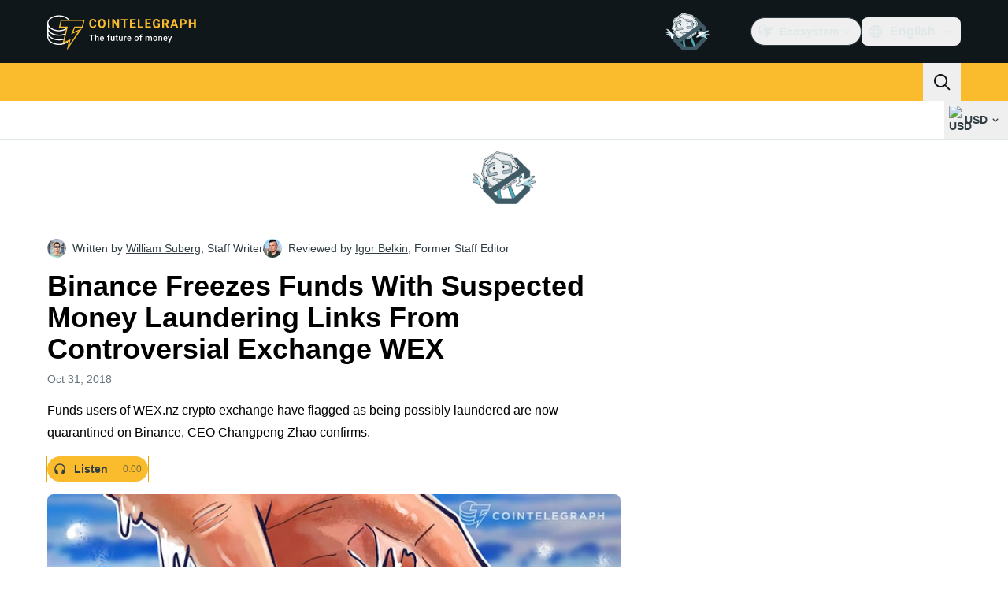

--- FILE ---
content_type: text/javascript; charset=utf-8
request_url: https://cointelegraph.com/_duck/ducklings/D3CZbaMa.js
body_size: -715
content:
import{_ as i}from"./CqAC7YO6.js";import"./rFHA9MiX.js";import"./Doi8Iara.js";import"./BroIe5fe.js";import"./CghL1sBQ.js";import"./s7CCgGOs.js";import"./DvyTTDoP.js";import"./0RAWNOfD.js";import"./Bzv_yluV.js";import"./CzjWv5Ei.js";import"./Bdhld8Y5.js";import"./DydL_dMJ.js";import"./9RlbVwf4.js";import"./BAR21w6r.js";import"./bhnzBE9H.js";import"./Bmf0qI0H.js";import"./DEp4bx3d.js";import"./CQ-hbO85.js";try{let e=typeof window<"u"?window:typeof global<"u"?global:typeof globalThis<"u"?globalThis:typeof self<"u"?self:{},t=new e.Error().stack;t&&(e._sentryDebugIds=e._sentryDebugIds||{},e._sentryDebugIds[t]="70fc1688-30e8-4b03-a205-dab3f7e26b03",e._sentryDebugIdIdentifier="sentry-dbid-70fc1688-30e8-4b03-a205-dab3f7e26b03")}catch{}export{i as default};


--- FILE ---
content_type: text/javascript; charset=utf-8
request_url: https://cointelegraph.com/_duck/ducklings/Gt-qYPu1.js
body_size: 1791
content:
var G=Object.defineProperty;var $=e=>{throw TypeError(e)};var V=(e,t,r)=>t in e?G(e,t,{enumerable:!0,configurable:!0,writable:!0,value:r}):e[t]=r;var M=(e,t,r)=>V(e,typeof t!="symbol"?t+"":t,r),B=(e,t,r)=>t.has(e)||$("Cannot "+r);var d=(e,t,r)=>(B(e,t,"read from private field"),r?r.call(e):t.get(e)),p=(e,t,r)=>t.has(e)?$("Cannot add the same private member more than once"):t instanceof WeakSet?t.add(e):t.set(e,r),g=(e,t,r,n)=>(B(e,t,"write to private field"),n?n.call(e,r):t.set(e,r),r);import{c0 as P,ab as z,c1 as K,A as s,K as i,J as k,y as f,z as X,b3 as Z,b4 as N,x,c2 as ee,a as te,c3 as re,am as j,be as se,c4 as ne,ag as ae,c5 as oe}from"./Doi8Iara.js";import{g as ce}from"./BVNWxH2G.js";try{let e=typeof window<"u"?window:typeof global<"u"?global:typeof globalThis<"u"?globalThis:typeof self<"u"?self:{},t=new e.Error().stack;t&&(e._sentryDebugIds=e._sentryDebugIds||{},e._sentryDebugIds[t]="4c14f8d4-b534-4c61-b0fd-4d5ef7e223cf",e._sentryDebugIdIdentifier="sentry-dbid-4c14f8d4-b534-4c61-b0fd-4d5ef7e223cf")}catch{}const q="⸺",ie=Number.NEGATIVE_INFINITY,v=z(s(),K()),w=i(k(),ie),W=f({rank:k(),cryptoSymbol:v,slug:s(),price:i(s()),change24h:w}),Re=P([W,f({platform:s()})]),xe=f({rank:k(),name:s(),slug:s(),code:s(),price:i(s()),change24h:w,change1h:w,change6h:w,marketCap:i(s()),volume24h:i(s()),liquidity:i(s()),platform:s()}),le=P([W,f({name:i(s(),q),change1h:w,change7d:w,marketCap:i(s()),volume24h:i(s())})]),Ce=P([le,f({low24h:i(s()),high24h:i(s()),low52w:i(s()),high52w:i(s()),circulatingSupply:i(s()),totalSupply:i(s()),ytdReturn:i(s()),open24h:i(i(s()),q),athPrice:i(s()),change1dFiat:i(s())})]),ue=f({o:s(),h:s(),l:s(),c:s(),t:k(),v:s(),q:s()}),Ue=f({cryptoSymbol:v,fiatSymbol:v,from:k(),to:k(),timeframe:Z([N("M15"),N("H1"),N("D1")])}),Ie=X(ue),Ne=e=>x(v,e),de=e=>e?typeof e=="string"?e:e.url:"<unknown>";var he=Object.defineProperty,pe=(e,t,r)=>t in e?he(e,t,{enumerable:!0,configurable:!0,writable:!0,value:r}):e[t]=r,_=(e,t,r)=>pe(e,typeof t!="symbol"?t+"":t,r);class H extends Error{constructor(t,r){super(t),_(this,"type"),_(this,"field"),_(this,"value"),_(this,"line"),this.name="ParseError",this.type=r.type,this.field=r.field,this.value=r.value,this.line=r.line}}function D(e){}function fe(e){const{onEvent:t=D,onError:r=D,onRetry:n=D,onComment:a}=e;let o="",m=!0,h,l="",y="";function C(c){const u=m?c.replace(/^\xEF\xBB\xBF/,""):c,[b,U]=me(`${o}${u}`);for(const I of b)L(I);o=U,m=!1}function L(c){if(c===""){Y();return}if(c.startsWith(":")){a&&a(c.slice(c.startsWith(": ")?2:1));return}const u=c.indexOf(":");if(u!==-1){const b=c.slice(0,u),U=c[u+1]===" "?2:1,I=c.slice(u+U);O(b,I,c);return}O(c,"",c)}function O(c,u,b){switch(c){case"event":y=u;break;case"data":l=`${l}${u}
`;break;case"id":h=u.includes("\0")?void 0:u;break;case"retry":/^\d+$/.test(u)?n(parseInt(u,10)):r(new H(`Invalid \`retry\` value: "${u}"`,{type:"invalid-retry",value:u,line:b}));break;default:r(new H(`Unknown field "${c.length>20?`${c.slice(0,20)}…`:c}"`,{type:"unknown-field",field:c,value:u,line:b}));break}}function Y(){l.length>0&&t({id:h,event:y||void 0,data:l.endsWith(`
`)?l.slice(0,-1):l}),h=void 0,l="",y=""}function J(c={}){o&&c.consume&&L(o),h=void 0,l="",y="",o=""}return{feed:C,reset:J}}function me(e){const t=[];let r="";const n=e.length;for(let a=0;a<n;a++){const o=e[a];o==="\r"&&e[a+1]===`
`?(t.push(r),r="",a++):o==="\r"||o===`
`?(t.push(r),r=""):r+=o}return[t,r]}const ye=2e3,be=500,ge=async function*(e){const t=e.getReader();try{for(;;){const{done:r,value:n}=await t.read();if(r)return;yield n}}finally{t.releaseLock()}},we=(e,t)=>new Promise(r=>{const n=Math.floor(Math.random()*(t*2+1))-t,a=e+n;setTimeout(r,a)});var S,E,F,A,R,T;class Se{constructor(t,r,n){p(this,S);p(this,E);p(this,F);p(this,A,new AbortController);p(this,R,be);p(this,T,0);g(this,S,t),g(this,F,n),g(this,E,fe({onError:a=>{throw a},onRetry:a=>{g(this,T,a)},onEvent:a=>{switch(a.event){case"update":{const o=x(r,re(a.data));d(this,S).next(o);return}default:return}}}))}stop(){d(this,A).abort()}async start(){const{signal:t}=d(this,A);for(;!t.aborted;)try{await we(d(this,T),d(this,R)),g(this,T,ye),d(this,E).reset({consume:!1});const r=new TextDecoder("utf-8",{fatal:!0}),n=await d(this,F).call(this,t);for await(const a of ge(n)){const o=r.decode(a,{stream:!0});d(this,E).feed(o)}}catch(r){if(t.aborted)break;te(r)}d(this,S).complete()}}S=new WeakMap,E=new WeakMap,F=new WeakMap,A=new WeakMap,R=new WeakMap,T=new WeakMap;const Ee=(e,t)=>ee(r=>{const n=new Se(r,e,t);return n.start(),n.stop.bind(n)});class Te extends Error{}class ke extends Te{constructor(r,n){super("Not found");M(this,"name","TickerApiNotFoundError");this.url=r,this.cause=n}}const Q=()=>j().public.tickerApiUrl,De=e=>{const t=j().public.tickerApiUrl,r=new Date().getFullYear(),n=se(e,t);return ne(n,{t:r})},Pe=(e,t)=>{const r={},n=x(e,t);for(const[a,o]of Object.entries(n))o===null||typeof o>"u"||(r[a]=String(o));return r},Fe=(e,t)=>(e||(e={}),{immediate:Number(t),...e}),Le=async(e,t,r,n,a,o)=>{var h;const m=Q();try{const l={method:t,baseURL:m,body:a,query:n,signal:o,priority:"low",responseType:"json",headers:{accept:"application/json"}},y=ce(m),C=await $fetch(e,l);return x(r,C)}catch(l){throw l instanceof ae&&((h=l.response)==null?void 0:h.status)===404?new ke(de(l.request),l):l}},Oe=(e,t,r,n,a)=>{const o=Q();return Ee(r,h=>oe(()=>{const l={signal:h,method:t,baseURL:o,body:a,query:Fe(n,!1),priority:"low",responseType:"stream",headers:{accept:"text/event-stream"}};return $fetch(e,l)}))};export{v as C,Ue as H,Ce as R,ke as T,Le as a,W as b,le as c,Ne as d,Ie as e,Re as f,xe as g,w as h,Pe as p,De as r,Oe as t};
